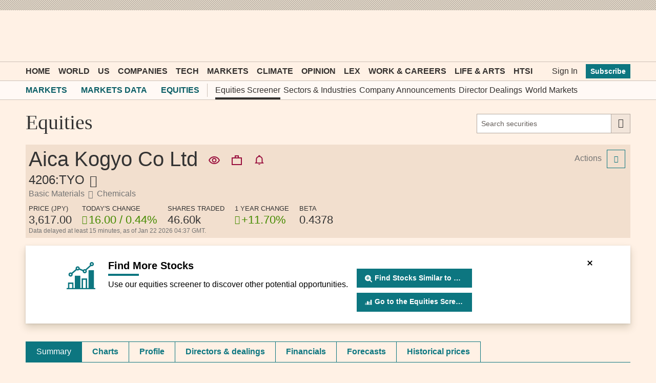

--- FILE ---
content_type: application/x-javascript; charset=utf-8
request_url: https://markets.ft.com/data/DynamicAssets/PageManagerInit?routeController=equitiestearsheet&routeAction=summary
body_size: 899
content:
$(function() {
	// Inline Scripts:
	var RouteData = { 'controller':'equitiestearsheet', 'action':'summary' };
	var WebId = 'ftdefaultuser';

	// PageManager Definition:
(function () {

    window.PageManager = function () {

    };

    PageManager.prototype = new MOD.BasePageManager();

    PageManager.prototype.init = function () {
    	new MOD.UI.ShowMoreLink('.mod-tearsheet-overview');
    	new MOD.CompanyNewsApp();
        new MOD.UI.ShowMoreLink('.mod-tearsheet-key-stats');
        new MOD.SymbolChartApp('.mod-symbol-chart');
        new MOD.IrCmsWidgetsApp('.mod-tearsheet-ircms-widgets');

        this.initCommonModules();
    };


})();

	// PageManager Setup:
	var PageManagerClass =
			typeof(PageManager) == 'undefined'
			? function(){}
			: PageManager;

	var wsod = window['WSOD'] || {};
	var pm = new PageManagerClass();

	if (pm.init) {
		pm.init();
	}

	wsod.PageManager = pm;
});
